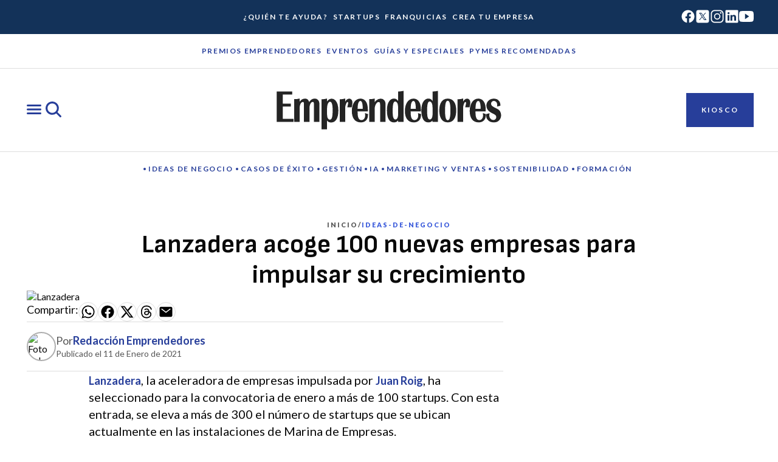

--- FILE ---
content_type: text/javascript; charset=utf-8
request_url: https://emprendedores.es/_nuxt/DJwj9bD5.js
body_size: 2145
content:
import F from"./DcEnzOcx.js";import S from"./DTLoT-XR.js";import{o as N}from"./CYsJRqMD.js";import p from"./BVwXw-b2.js";import f from"./Csprf2Kp.js";import B from"./DAnwNJjl.js";import y from"./BkCUcKi2.js";import"./B0coufI_.js";import"./CG-VbfYz.js";var i={kind:"Document",definitions:[{kind:"OperationDefinition",operation:"query",name:{kind:"Name",value:"GET_PAGE_BY_URI"},variableDefinitions:[{kind:"VariableDefinition",variable:{kind:"Variable",name:{kind:"Name",value:"uri"}},type:{kind:"NonNullType",type:{kind:"NamedType",name:{kind:"Name",value:"String"}}},directives:[]},{kind:"VariableDefinition",variable:{kind:"Variable",name:{kind:"Name",value:"categorySlug"}},type:{kind:"NonNullType",type:{kind:"NamedType",name:{kind:"Name",value:"String"}}},directives:[]},{kind:"VariableDefinition",variable:{kind:"Variable",name:{kind:"Name",value:"slugID"}},type:{kind:"NonNullType",type:{kind:"NamedType",name:{kind:"Name",value:"ID"}}},directives:[]}],directives:[],selectionSet:{kind:"SelectionSet",selections:[{kind:"Field",name:{kind:"Name",value:"generalSettings"},arguments:[],directives:[],selectionSet:{kind:"SelectionSet",selections:[{kind:"Field",name:{kind:"Name",value:"url"},arguments:[],directives:[]}]}},{kind:"Field",name:{kind:"Name",value:"nodeByUri"},arguments:[{kind:"Argument",name:{kind:"Name",value:"uri"},value:{kind:"Variable",name:{kind:"Name",value:"uri"}}}],directives:[],selectionSet:{kind:"SelectionSet",selections:[{kind:"Field",name:{kind:"Name",value:"__typename"},arguments:[],directives:[]},{kind:"Field",name:{kind:"Name",value:"uri"},arguments:[],directives:[]},{kind:"InlineFragment",typeCondition:{kind:"NamedType",name:{kind:"Name",value:"Page"}},directives:[],selectionSet:{kind:"SelectionSet",selections:[{kind:"Field",name:{kind:"Name",value:"title"},arguments:[],directives:[]},{kind:"Field",name:{kind:"Name",value:"seo"},arguments:[],directives:[],selectionSet:{kind:"SelectionSet",selections:[{kind:"FragmentSpread",name:{kind:"Name",value:"PostSeoFields"},directives:[]}]}},{kind:"Field",name:{kind:"Name",value:"blocks"},arguments:[],directives:[],selectionSet:{kind:"SelectionSet",selections:[{kind:"FragmentSpread",name:{kind:"Name",value:"CardsRow"},directives:[]},{kind:"FragmentSpread",name:{kind:"Name",value:"CardsGrid"},directives:[]},{kind:"FragmentSpread",name:{kind:"Name",value:"CardsColumn"},directives:[]},{kind:"FragmentSpread",name:{kind:"Name",value:"AdModule"},directives:[]},{kind:"FragmentSpread",name:{kind:"Name",value:"SignatureCards"},directives:[]},{kind:"FragmentSpread",name:{kind:"Name",value:"GuideCardsRow"},directives:[]},{kind:"FragmentSpread",name:{kind:"Name",value:"CompanyGroupBlock"},directives:[]},{kind:"FragmentSpread",name:{kind:"Name",value:"FormModule"},directives:[]},{kind:"FragmentSpread",name:{kind:"Name",value:"ContactInfoBlock"},directives:[]}]}}]}},{kind:"InlineFragment",typeCondition:{kind:"NamedType",name:{kind:"Name",value:"Post"}},directives:[],selectionSet:{kind:"SelectionSet",selections:[{kind:"Field",name:{kind:"Name",value:"id"},arguments:[],directives:[]},{kind:"Field",name:{kind:"Name",value:"title"},arguments:[],directives:[]},{kind:"Field",name:{kind:"Name",value:"content"},arguments:[],directives:[]},{kind:"Field",name:{kind:"Name",value:"dateGmt"},arguments:[],directives:[]},{kind:"Field",name:{kind:"Name",value:"author"},arguments:[],directives:[],selectionSet:{kind:"SelectionSet",selections:[{kind:"Field",name:{kind:"Name",value:"node"},arguments:[],directives:[],selectionSet:{kind:"SelectionSet",selections:[{kind:"Field",name:{kind:"Name",value:"name"},arguments:[],directives:[]},{kind:"Field",name:{kind:"Name",value:"avatar"},arguments:[],directives:[],selectionSet:{kind:"SelectionSet",selections:[{kind:"Field",name:{kind:"Name",value:"url"},arguments:[],directives:[]}]}}]}}]}},{kind:"Field",name:{kind:"Name",value:"signature"},arguments:[],directives:[],selectionSet:{kind:"SelectionSet",selections:[{kind:"Field",name:{kind:"Name",value:"description"},arguments:[],directives:[]},{kind:"Field",alias:{kind:"Name",value:"thumbnail"},name:{kind:"Name",value:"photo"},arguments:[],directives:[],selectionSet:{kind:"SelectionSet",selections:[{kind:"Field",name:{kind:"Name",value:"l"},arguments:[],directives:[]},{kind:"Field",name:{kind:"Name",value:"m"},arguments:[],directives:[]},{kind:"Field",name:{kind:"Name",value:"original"},arguments:[],directives:[]},{kind:"Field",name:{kind:"Name",value:"s"},arguments:[],directives:[]},{kind:"Field",name:{kind:"Name",value:"xl"},arguments:[],directives:[]},{kind:"Field",name:{kind:"Name",value:"xs"},arguments:[],directives:[]},{kind:"FragmentSpread",name:{kind:"Name",value:"Images"},directives:[]}]}},{kind:"Field",name:{kind:"Name",value:"signature"},arguments:[],directives:[]}]}},{kind:"Field",name:{kind:"Name",value:"featuredImage"},arguments:[],directives:[],selectionSet:{kind:"SelectionSet",selections:[{kind:"Field",name:{kind:"Name",value:"node"},arguments:[],directives:[],selectionSet:{kind:"SelectionSet",selections:[{kind:"Field",name:{kind:"Name",value:"sourceUrl"},arguments:[],directives:[]},{kind:"Field",name:{kind:"Name",value:"altText"},arguments:[],directives:[]}]}}]}},{kind:"Field",name:{kind:"Name",value:"categories"},arguments:[],directives:[],selectionSet:{kind:"SelectionSet",selections:[{kind:"Field",name:{kind:"Name",value:"nodes"},arguments:[],directives:[],selectionSet:{kind:"SelectionSet",selections:[{kind:"Field",name:{kind:"Name",value:"name"},arguments:[],directives:[]},{kind:"Field",name:{kind:"Name",value:"slug"},arguments:[],directives:[]},{kind:"Field",name:{kind:"Name",value:"uri"},arguments:[],directives:[]}]}}]}},{kind:"Field",name:{kind:"Name",value:"camposArticulo"},arguments:[],directives:[],selectionSet:{kind:"SelectionSet",selections:[{kind:"Field",name:{kind:"Name",value:"destacadoHome"},arguments:[],directives:[]},{kind:"Field",name:{kind:"Name",value:"destacadoCategoria"},arguments:[],directives:[]},{kind:"Field",name:{kind:"Name",value:"extracto1"},arguments:[],directives:[]},{kind:"Field",name:{kind:"Name",value:"extracto2"},arguments:[],directives:[]},{kind:"Field",name:{kind:"Name",value:"extracto3"},arguments:[],directives:[]},{kind:"Field",name:{kind:"Name",value:"tituloBarraSuperior"},arguments:[],directives:[]},{kind:"Field",name:{kind:"Name",value:"pieDeFoto"},arguments:[],directives:[]},{kind:"Field",name:{kind:"Name",value:"firma"},arguments:[],directives:[]},{kind:"Field",name:{kind:"Name",value:"firmaResena"},arguments:[],directives:[]},{kind:"Field",name:{kind:"Name",value:"idArticulosRecomendados"},arguments:[],directives:[],selectionSet:{kind:"SelectionSet",selections:[{kind:"Field",name:{kind:"Name",value:"id"},arguments:[],directives:[]}]}},{kind:"Field",name:{kind:"Name",value:"videoPreview"},arguments:[],directives:[]},{kind:"Field",name:{kind:"Name",value:"videoPreviewFoto"},arguments:[],directives:[]},{kind:"Field",name:{kind:"Name",value:"quitarPublicidadGoogle"},arguments:[],directives:[]},{kind:"Field",name:{kind:"Name",value:"imagenDiscover"},arguments:[],directives:[]}]}},{kind:"Field",name:{kind:"Name",value:"seo"},arguments:[],directives:[],selectionSet:{kind:"SelectionSet",selections:[{kind:"FragmentSpread",name:{kind:"Name",value:"PostSeoFields"},directives:[]}]}},{kind:"Field",name:{kind:"Name",value:"tags"},arguments:[],directives:[],selectionSet:{kind:"SelectionSet",selections:[{kind:"Field",name:{kind:"Name",value:"nodes"},arguments:[],directives:[],selectionSet:{kind:"SelectionSet",selections:[{kind:"Field",name:{kind:"Name",value:"name"},arguments:[],directives:[]},{kind:"Field",name:{kind:"Name",value:"slug"},arguments:[],directives:[]},{kind:"Field",name:{kind:"Name",value:"uri"},arguments:[],directives:[]}]}}]}},{kind:"Field",name:{kind:"Name",value:"articulosPatrocinados"},arguments:[],directives:[],selectionSet:{kind:"SelectionSet",selections:[{kind:"Field",name:{kind:"Name",value:"patrocinador"},arguments:[],directives:[]}]}},{kind:"Field",name:{kind:"Name",value:"sponsorLogoUrls"},arguments:[],directives:[],selectionSet:{kind:"SelectionSet",selections:[{kind:"FragmentSpread",name:{kind:"Name",value:"Images"},directives:[]}]}},{kind:"Field",name:{kind:"Name",value:"featuredImageUrls"},arguments:[],directives:[],selectionSet:{kind:"SelectionSet",selections:[{kind:"FragmentSpread",name:{kind:"Name",value:"Images"},directives:[]}]}},{kind:"Field",name:{kind:"Name",value:"authorImageUrls"},arguments:[],directives:[],selectionSet:{kind:"SelectionSet",selections:[{kind:"FragmentSpread",name:{kind:"Name",value:"Images"},directives:[]}]}},{kind:"Field",name:{kind:"Name",value:"relatedPosts"},arguments:[],directives:[],selectionSet:{kind:"SelectionSet",selections:[{kind:"FragmentSpread",name:{kind:"Name",value:"CardBlock"},directives:[]}]}},{kind:"Field",name:{kind:"Name",value:"contactForm"},arguments:[],directives:[],selectionSet:{kind:"SelectionSet",selections:[{kind:"Field",name:{kind:"Name",value:"isFormData"},arguments:[],directives:[]},{kind:"Field",name:{kind:"Name",value:"formID"},arguments:[],directives:[]},{kind:"Field",alias:{kind:"Name",value:"endpoint"},name:{kind:"Name",value:"endPoint"},arguments:[],directives:[]},{kind:"Field",name:{kind:"Name",value:"fields"},arguments:[],directives:[],selectionSet:{kind:"SelectionSet",selections:[{kind:"FragmentSpread",name:{kind:"Name",value:"BasicFormFieldBlock"},directives:[]},{kind:"FragmentSpread",name:{kind:"Name",value:"DateFormFieldBlock"},directives:[]},{kind:"FragmentSpread",name:{kind:"Name",value:"MultiOptionFormFieldBlock"},directives:[]},{kind:"FragmentSpread",name:{kind:"Name",value:"AcceptanceFormFieldBlock"},directives:[]},{kind:"FragmentSpread",name:{kind:"Name",value:"QuizFormFieldBlock"},directives:[]},{kind:"FragmentSpread",name:{kind:"Name",value:"FileFormFieldBlock"},directives:[]},{kind:"FragmentSpread",name:{kind:"Name",value:"SubmitButtonFormFieldBlock"},directives:[]}]}}]}}]}},{kind:"InlineFragment",typeCondition:{kind:"NamedType",name:{kind:"Name",value:"Category"}},directives:[],selectionSet:{kind:"SelectionSet",selections:[{kind:"Field",name:{kind:"Name",value:"name"},arguments:[],directives:[]},{kind:"Field",name:{kind:"Name",value:"uri"},arguments:[],directives:[]},{kind:"Field",name:{kind:"Name",value:"seo"},arguments:[],directives:[],selectionSet:{kind:"SelectionSet",selections:[{kind:"FragmentSpread",name:{kind:"Name",value:"TaxonomySeoFields"},directives:[]}]}},{kind:"Field",name:{kind:"Name",value:"children"},arguments:[],directives:[],selectionSet:{kind:"SelectionSet",selections:[{kind:"Field",name:{kind:"Name",value:"nodes"},arguments:[],directives:[],selectionSet:{kind:"SelectionSet",selections:[{kind:"Field",alias:{kind:"Name",value:"text"},name:{kind:"Name",value:"name"},arguments:[],directives:[]},{kind:"Field",alias:{kind:"Name",value:"url"},name:{kind:"Name",value:"slug"},arguments:[],directives:[]}]}}]}},{kind:"Field",name:{kind:"Name",value:"posts"},arguments:[{kind:"Argument",name:{kind:"Name",value:"first"},value:{kind:"IntValue",value:"15"}}],directives:[],selectionSet:{kind:"SelectionSet",selections:[{kind:"Field",name:{kind:"Name",value:"blocks"},arguments:[],directives:[],selectionSet:{kind:"SelectionSet",selections:[{kind:"FragmentSpread",name:{kind:"Name",value:"CardBlock"},directives:[]}]}},{kind:"Field",name:{kind:"Name",value:"pageInfo"},arguments:[],directives:[],selectionSet:{kind:"SelectionSet",selections:[{kind:"Field",name:{kind:"Name",value:"endCursor"},arguments:[],directives:[]},{kind:"Field",name:{kind:"Name",value:"hasNextPage"},arguments:[],directives:[]}]}}]}},{kind:"Field",name:{kind:"Name",value:"featuredFranchises"},arguments:[],directives:[],selectionSet:{kind:"SelectionSet",selections:[{kind:"FragmentSpread",name:{kind:"Name",value:"FranchiseCardBlock"},directives:[]}]}},{kind:"Field",name:{kind:"Name",value:"mostRead"},arguments:[],directives:[],selectionSet:{kind:"SelectionSet",selections:[{kind:"FragmentSpread",name:{kind:"Name",value:"MostReadBlock"},directives:[]}]}}]}}]}},{kind:"Field",alias:{kind:"Name",value:"category"},name:{kind:"Name",value:"nodeByUri"},arguments:[{kind:"Argument",name:{kind:"Name",value:"uri"},value:{kind:"Variable",name:{kind:"Name",value:"categorySlug"}}}],directives:[],selectionSet:{kind:"SelectionSet",selections:[{kind:"Field",name:{kind:"Name",value:"__typename"},arguments:[],directives:[]},{kind:"Field",name:{kind:"Name",value:"uri"},arguments:[],directives:[]},{kind:"InlineFragment",typeCondition:{kind:"NamedType",name:{kind:"Name",value:"Category"}},directives:[],selectionSet:{kind:"SelectionSet",selections:[{kind:"Field",name:{kind:"Name",value:"name"},arguments:[],directives:[]},{kind:"Field",name:{kind:"Name",value:"uri"},arguments:[],directives:[]},{kind:"Field",name:{kind:"Name",value:"seo"},arguments:[],directives:[],selectionSet:{kind:"SelectionSet",selections:[{kind:"FragmentSpread",name:{kind:"Name",value:"TaxonomySeoFields"},directives:[]}]}},{kind:"Field",name:{kind:"Name",value:"children"},arguments:[],directives:[],selectionSet:{kind:"SelectionSet",selections:[{kind:"Field",name:{kind:"Name",value:"nodes"},arguments:[],directives:[],selectionSet:{kind:"SelectionSet",selections:[{kind:"Field",alias:{kind:"Name",value:"text"},name:{kind:"Name",value:"name"},arguments:[],directives:[]},{kind:"Field",alias:{kind:"Name",value:"url"},name:{kind:"Name",value:"slug"},arguments:[],directives:[]}]}}]}},{kind:"Field",name:{kind:"Name",value:"posts"},arguments:[{kind:"Argument",name:{kind:"Name",value:"first"},value:{kind:"IntValue",value:"15"}}],directives:[],selectionSet:{kind:"SelectionSet",selections:[{kind:"Field",name:{kind:"Name",value:"blocks"},arguments:[],directives:[],selectionSet:{kind:"SelectionSet",selections:[{kind:"FragmentSpread",name:{kind:"Name",value:"CardBlock"},directives:[]}]}},{kind:"Field",name:{kind:"Name",value:"pageInfo"},arguments:[],directives:[],selectionSet:{kind:"SelectionSet",selections:[{kind:"Field",name:{kind:"Name",value:"endCursor"},arguments:[],directives:[]},{kind:"Field",name:{kind:"Name",value:"hasNextPage"},arguments:[],directives:[]}]}}]}},{kind:"Field",name:{kind:"Name",value:"featuredFranchises"},arguments:[],directives:[],selectionSet:{kind:"SelectionSet",selections:[{kind:"FragmentSpread",name:{kind:"Name",value:"FranchiseCardBlock"},directives:[]}]}},{kind:"Field",name:{kind:"Name",value:"mostRead"},arguments:[],directives:[],selectionSet:{kind:"SelectionSet",selections:[{kind:"FragmentSpread",name:{kind:"Name",value:"MostReadBlock"},directives:[]}]}}]}}]}},{kind:"Field",name:{kind:"Name",value:"infiniteScroll"},arguments:[{kind:"Argument",name:{kind:"Name",value:"id"},value:{kind:"Variable",name:{kind:"Name",value:"slugID"}}},{kind:"Argument",name:{kind:"Name",value:"idType"},value:{kind:"EnumValue",value:"SLUG"}}],directives:[]},{kind:"Field",name:{kind:"Name",value:"sectors"},arguments:[{kind:"Argument",name:{kind:"Name",value:"first"},value:{kind:"IntValue",value:"100"}}],directives:[],selectionSet:{kind:"SelectionSet",selections:[{kind:"Field",name:{kind:"Name",value:"nodes"},arguments:[],directives:[],selectionSet:{kind:"SelectionSet",selections:[{kind:"Field",name:{kind:"Name",value:"name"},arguments:[],directives:[]},{kind:"Field",name:{kind:"Name",value:"slug"},arguments:[],directives:[]}]}}]}},{kind:"Field",name:{kind:"Name",value:"newsletterForm"},arguments:[],directives:[],selectionSet:{kind:"SelectionSet",selections:[{kind:"Field",name:{kind:"Name",value:"formID"},arguments:[],directives:[]},{kind:"Field",alias:{kind:"Name",value:"endpoint"},name:{kind:"Name",value:"endPoint"},arguments:[],directives:[]},{kind:"Field",name:{kind:"Name",value:"fields"},arguments:[],directives:[],selectionSet:{kind:"SelectionSet",selections:[{kind:"FragmentSpread",name:{kind:"Name",value:"BasicFormFieldBlock"},directives:[]},{kind:"FragmentSpread",name:{kind:"Name",value:"DateFormFieldBlock"},directives:[]},{kind:"FragmentSpread",name:{kind:"Name",value:"MultiOptionFormFieldBlock"},directives:[]},{kind:"FragmentSpread",name:{kind:"Name",value:"AcceptanceFormFieldBlock"},directives:[]},{kind:"FragmentSpread",name:{kind:"Name",value:"QuizFormFieldBlock"},directives:[]},{kind:"FragmentSpread",name:{kind:"Name",value:"FileFormFieldBlock"},directives:[]},{kind:"FragmentSpread",name:{kind:"Name",value:"SubmitButtonFormFieldBlock"},directives:[]}]}}]}}]}}],loc:{start:0,end:4120}};i.loc.source={body:`#import "./_components.gql"
#import "./_franchiseCardBlock.gql"
#import "./_cardBlock.gql"
#import "./_formFieldsBlock.gql"
#import "./_postSeoFields.gql"
#import "./_taxonomySeoFields.gql"
#import "./_mostReadBlock.gql"

query GET_PAGE_BY_URI($uri: String!, $categorySlug: String!, $slugID: ID!) {
  generalSettings {
    url
  }

  # Fetch content by URI - returns Page or Post
  nodeByUri(uri: $uri) {
    __typename
    uri

    # Page-specific fields
    ... on Page {
      title
      seo {
        ...PostSeoFields
      }
      blocks {
        ...CardsRow
        ...CardsGrid
        ...CardsColumn
        ...AdModule
        ...SignatureCards
        ...GuideCardsRow
        ...CompanyGroupBlock
        ...FormModule
        ...ContactInfoBlock
        # ...InfoHeroModule
        # ...HeroModule
        # ...NavHero
        # ...SearchHero
      }
    }

    # Post-specific fields
    ... on Post {
      id
      title
      content
      dateGmt
      author {
        node {
          name
          avatar {
            url
          }
        }
      }
      signature {
        description
        thumbnail: photo {
          l
          m
          original
          s
          xl
          xs
          ...Images
        }
        signature
      }
      featuredImage {
        node {
          sourceUrl
          altText
        }
      }
      categories {
        nodes {
          name
          slug
          uri
        }
      }
      camposArticulo {
        destacadoHome
        destacadoCategoria
        extracto1
        extracto2
        extracto3
        tituloBarraSuperior
        pieDeFoto
        firma
        firmaResena
        idArticulosRecomendados {
          id
        }
        videoPreview
        videoPreviewFoto
        quitarPublicidadGoogle
        imagenDiscover
      }
      seo {
        ...PostSeoFields
      }
      tags {
        nodes {
          name
          slug
          uri
        }
      }
      articulosPatrocinados {
        patrocinador
      }
      sponsorLogoUrls {
        ...Images
      }
      featuredImageUrls {
        ...Images
      }
      authorImageUrls {
        ...Images
      }
      relatedPosts {
        ...CardBlock
      }
      contactForm {
        isFormData
        formID
        endpoint: endPoint
        fields {
          ...BasicFormFieldBlock
          ...DateFormFieldBlock
          ...MultiOptionFormFieldBlock
          ...AcceptanceFormFieldBlock
          ...QuizFormFieldBlock
          ...FileFormFieldBlock
          ...SubmitButtonFormFieldBlock
        }
      }
    }

    ... on Category {
      name
      uri
      seo {
        ...TaxonomySeoFields
      }
      children {
        nodes {
          text: name
          url: slug
        }
      }
      posts(first: 15) {
        blocks {
          ...CardBlock
        }
        pageInfo {
          endCursor
          hasNextPage
        }
      }
      featuredFranchises {
        ...FranchiseCardBlock
      }
      mostRead {
        ...MostReadBlock
      }
    }
  }

  category: nodeByUri(uri: $categorySlug) {
    __typename
    uri

    ... on Category {
      name
      uri
      seo {
        ...TaxonomySeoFields
      }
      children {
        nodes {
          text: name
          url: slug
        }
      }
      posts(first: 15) {
        blocks {
          ...CardBlock
        }
        pageInfo {
          endCursor
          hasNextPage
        }
      }
      featuredFranchises {
        ...FranchiseCardBlock
      }
      mostRead {
        ...MostReadBlock
      }
    }
  }

  # Only needed for posts - fetch separately if contentNode is a Post
  infiniteScroll(id: $slugID, idType: SLUG)

  # Needed for franchise category page
  sectors(first: 100) {
    nodes {
      name
      slug
    }
  }

  newsletterForm {
    formID
    endpoint: endPoint
    fields {
      ...BasicFormFieldBlock
      ...DateFormFieldBlock
      ...MultiOptionFormFieldBlock
      ...AcceptanceFormFieldBlock
      ...QuizFormFieldBlock
      ...FileFormFieldBlock
      ...SubmitButtonFormFieldBlock
    }
  }
}
`,name:"GraphQL request",locationOffset:{line:1,column:1}};var k={};function l(e){return e.filter(function(n){if(n.kind!=="FragmentDefinition")return!0;var a=n.name.value;return k[a]?!1:(k[a]=!0,!0)})}i.definitions=i.definitions.concat(l(F.definitions));i.definitions=i.definitions.concat(l(S.definitions));i.definitions=i.definitions.concat(l(N.definitions));i.definitions=i.definitions.concat(l(p.definitions));i.definitions=i.definitions.concat(l(f.definitions));i.definitions=i.definitions.concat(l(B.definitions));i.definitions=i.definitions.concat(l(y.definitions));function m(e,n){if(e.kind==="FragmentSpread")n.add(e.name.value);else if(e.kind==="VariableDefinition"){var a=e.type;a.kind==="NamedType"&&n.add(a.name.value)}e.selectionSet&&e.selectionSet.selections.forEach(function(d){m(d,n)}),e.variableDefinitions&&e.variableDefinitions.forEach(function(d){m(d,n)}),e.definitions&&e.definitions.forEach(function(d){m(d,n)})}var c={};(function(){i.definitions.forEach(function(n){if(n.name){var a=new Set;m(n,a),c[n.name.value]=a}})})();function u(e,n){for(var a=0;a<e.definitions.length;a++){var d=e.definitions[a];if(d.name&&d.name.value==n)return d}}function h(e,n){var a={kind:e.kind,definitions:[u(e,n)]};e.hasOwnProperty("loc")&&(a.loc=e.loc);var d=c[n]||new Set,o=new Set,r=new Set;for(d.forEach(function(t){r.add(t)});r.size>0;){var v=r;r=new Set,v.forEach(function(t){if(!o.has(t)){o.add(t);var s=c[t]||new Set;s.forEach(function(g){r.add(g)})}})}return o.forEach(function(t){var s=u(e,t);s&&a.definitions.push(s)}),a}const A=h(i,"GET_PAGE_BY_URI");export{A as GET_PAGE_BY_URI,i as default};


--- FILE ---
content_type: text/javascript; charset=utf-8
request_url: https://emprendedores.es/_nuxt/CBKX69C6.js
body_size: 559
content:
import r from"./CByG3I2h.js";import{l as c,H as s,W as l,I as u,M as p,u as i,S as m}from"./B0coufI_.js";import{e as _}from"./CYsJRqMD.js";import"./CG-VbfYz.js";function F(t){let e=t.replace(/<[^>]*>/g,"");return e=e.replace(/&[a-zA-Z0-9#]{1,8};/g," "),e=e.replace(/[\u{1F000}-\u{1FFFF}|\u{2700}-\u{27BF}|\u{2600}-\u{26FF}|\u{2300}-\u{23FF}|\u{2B00}-\u{2BFF}|\u{FE00}-\u{FEFF}]/gu,""),e=e.replace(/\s+/g," ").trim(),e}const d=c({__name:"ContentsTableItem",props:{anchorId:{},text:{}},setup(t){const e=t;function n(){const o=document.getElementById(e.anchorId);o&&(window.history.pushState({},"",window.location.pathname.replace(/#.*$/,"")+`#${e.anchorId}`),o.scrollIntoView({behavior:"smooth"}))}return(o,f)=>{const a=r;return m(),s("a",{class:"link link-xl strong",onClick:n},[l(a,{class:"icon"}),u("p",null,p(i(F)(o.text)),1)])}}}),x=_(d,[["__scopeId","data-v-31b89742"]]);export{x as default};


--- FILE ---
content_type: text/javascript; charset=utf-8
request_url: https://emprendedores.es/_nuxt/CHvLsid2.js
body_size: -32
content:
import{e as o}from"./CYsJRqMD.js";import{H as a,S as r,I as s}from"./B0coufI_.js";import"./CG-VbfYz.js";const t={},c={class:"loader-container"};function n(d,e){return r(),a("div",c,e[0]||(e[0]=[s("span",{class:"loader"},null,-1)]))}const i=o(t,[["render",n],["__scopeId","data-v-cceaffb5"]]);export{i as default};


--- FILE ---
content_type: text/javascript; charset=utf-8
request_url: https://emprendedores.es/_nuxt/DAnwNJjl.js
body_size: 475
content:
var m={kind:"Document",definitions:[{kind:"FragmentDefinition",name:{kind:"Name",value:"TaxonomySeoFields"},typeCondition:{kind:"NamedType",name:{kind:"Name",value:"TaxonomySEO"}},directives:[],selectionSet:{kind:"SelectionSet",selections:[{kind:"Field",name:{kind:"Name",value:"title"},arguments:[],directives:[]},{kind:"Field",name:{kind:"Name",value:"canonical"},arguments:[],directives:[]},{kind:"Field",name:{kind:"Name",value:"metaDesc"},arguments:[],directives:[]},{kind:"Field",name:{kind:"Name",value:"metaRobotsNofollow"},arguments:[],directives:[]},{kind:"Field",name:{kind:"Name",value:"metaRobotsNoindex"},arguments:[],directives:[]},{kind:"Field",name:{kind:"Name",value:"opengraphTitle"},arguments:[],directives:[]},{kind:"Field",name:{kind:"Name",value:"opengraphDescription"},arguments:[],directives:[]},{kind:"Field",name:{kind:"Name",value:"opengraphType"},arguments:[],directives:[]},{kind:"Field",name:{kind:"Name",value:"opengraphImage"},arguments:[],directives:[],selectionSet:{kind:"SelectionSet",selections:[{kind:"Field",name:{kind:"Name",value:"sourceUrl"},arguments:[],directives:[]}]}},{kind:"Field",name:{kind:"Name",value:"twitterTitle"},arguments:[],directives:[]},{kind:"Field",name:{kind:"Name",value:"twitterDescription"},arguments:[],directives:[]},{kind:"Field",name:{kind:"Name",value:"twitterImage"},arguments:[],directives:[],selectionSet:{kind:"SelectionSet",selections:[{kind:"Field",name:{kind:"Name",value:"sourceUrl"},arguments:[],directives:[]}]}},{kind:"Field",name:{kind:"Name",value:"breadcrumbs"},arguments:[],directives:[],selectionSet:{kind:"SelectionSet",selections:[{kind:"Field",name:{kind:"Name",value:"text"},arguments:[],directives:[]},{kind:"Field",name:{kind:"Name",value:"url"},arguments:[],directives:[]}]}},{kind:"Field",name:{kind:"Name",value:"schema"},arguments:[],directives:[],selectionSet:{kind:"SelectionSet",selections:[{kind:"Field",name:{kind:"Name",value:"raw"},arguments:[],directives:[]}]}}]}}],loc:{start:0,end:342}};m.loc.source={body:`fragment TaxonomySeoFields on TaxonomySEO {
  title
  canonical
  metaDesc
  metaRobotsNofollow
  metaRobotsNoindex
  opengraphTitle
  opengraphDescription
  opengraphType
  opengraphImage {
    sourceUrl
  }
  twitterTitle
  twitterDescription
  twitterImage {
    sourceUrl
  }
  breadcrumbs {
    text
    url
  }
  schema {
    raw
  }
}
`,name:"GraphQL request",locationOffset:{line:1,column:1}};function o(e,n){if(e.kind==="FragmentSpread")n.add(e.name.value);else if(e.kind==="VariableDefinition"){var i=e.type;i.kind==="NamedType"&&n.add(i.name.value)}e.selectionSet&&e.selectionSet.selections.forEach(function(a){o(a,n)}),e.variableDefinitions&&e.variableDefinitions.forEach(function(a){o(a,n)}),e.definitions&&e.definitions.forEach(function(a){o(a,n)})}var l={};(function(){m.definitions.forEach(function(n){if(n.name){var i=new Set;o(n,i),l[n.name.value]=i}})})();function c(e,n){for(var i=0;i<e.definitions.length;i++){var a=e.definitions[i];if(a.name&&a.name.value==n)return a}}function k(e,n){var i={kind:e.kind,definitions:[c(e,n)]};e.hasOwnProperty("loc")&&(i.loc=e.loc);var a=l[n]||new Set,s=new Set,d=new Set;for(a.forEach(function(t){d.add(t)});d.size>0;){var u=d;d=new Set,u.forEach(function(t){if(!s.has(t)){s.add(t);var r=l[t]||new Set;r.forEach(function(v){d.add(v)})}})}return s.forEach(function(t){var r=c(e,t);r&&i.definitions.push(r)}),i}const f=k(m,"TaxonomySeoFields");export{f as TaxonomySeoFields,m as default};
